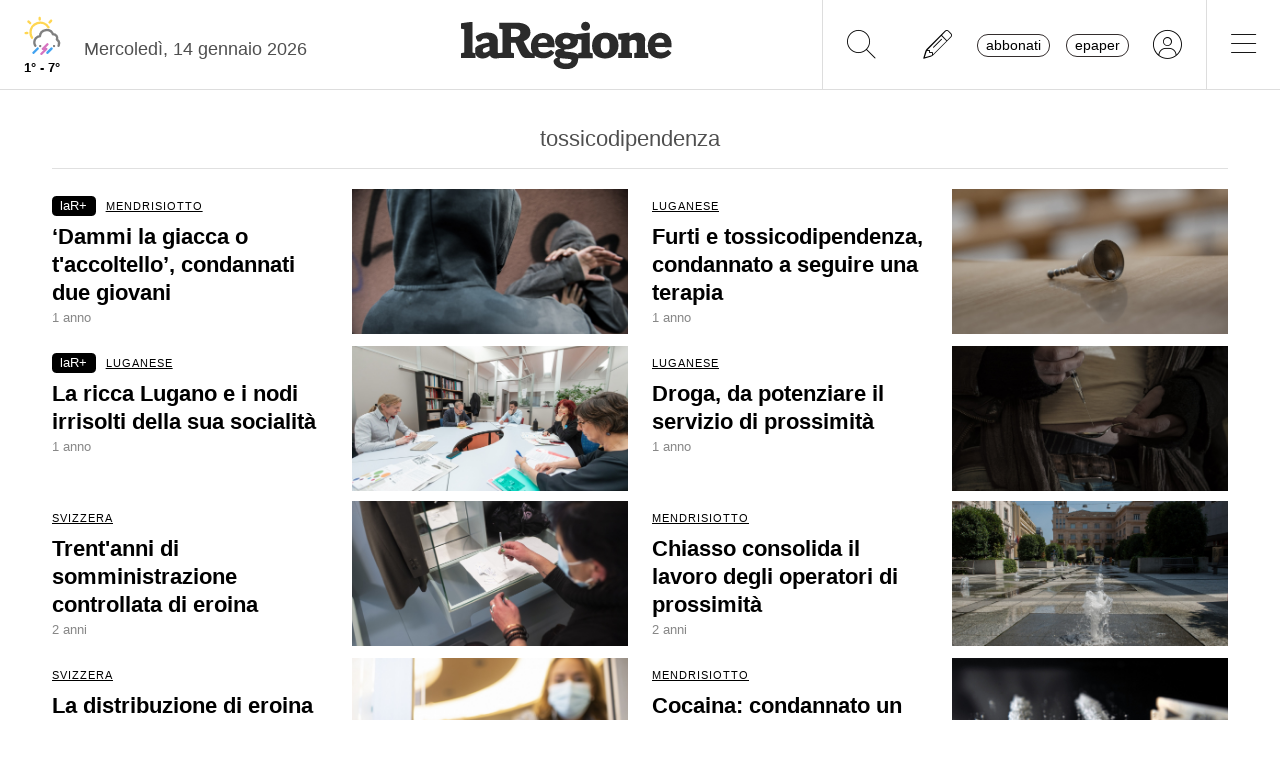

--- FILE ---
content_type: text/css
request_url: https://www.laregione.ch/lib/mbd5/css/modules/modal.min.css?fmt=93627d48
body_size: 120
content:
.modal{--mdb-modal-top-left-top:10px;--mdb-modal-top-left-left:10px;--mdb-modal-top-right-top:10px;--mdb-modal-top-right-right:10px;--mdb-modal-bottom-left-bottom:10px;--mdb-modal-bottom-left-left:10px;--mdb-modal-bottom-right-bottom:10px;--mdb-modal-bottom-right-right:10px;--mdb-modal-fade-top-transform:translate3d(0,-25%,0);--mdb-modal-fade-right-transform:translate3d(25%,0,0);--mdb-modal-fade-bottom-transform:translate3d(0,25%,0);--mdb-modal-fade-left-transform:translate3d(-25%,0,0);--mdb-modal-side-right:10px;--mdb-modal-side-bottom:10px;--mdb-modal-non-invasive-box-shadow:0 2px 6px -1px rgba(0,0,0,0.07),0 6px 18px -1px rgba(0,0,0,0.04);--mdb-modal-non-invasive-box-shadow-top:0 -10px 20px 0 rgba(0,0,0,0.05)}@media(min-width:768px){.modal .modal-dialog.modal-top{top:0}.modal .modal-dialog.modal-left{left:0}.modal .modal-dialog.modal-right{right:0}.modal .modal-dialog.modal-top-left{top:var(--mdb-modal-top-left-top);left:var(--mdb-modal-top-left-left)}.modal .modal-dialog.modal-top-right{top:var(--mdb-modal-top-right-top);right:var(--mdb-modal-top-right-right)}.modal .modal-dialog.modal-bottom-left{bottom:var(--mdb-modal-bottom-left-bottom);left:var(--mdb-modal-bottom-left-left)}.modal .modal-dialog.modal-bottom-right{right:var(--mdb-modal-bottom-right-right);bottom:var(--mdb-modal-bottom-right-bottom)}}.modal .modal-dialog.modal-bottom{bottom:0}.modal.fade.top:not(.show) .modal-dialog{transform:var(--mdb-modal-fade-top-transform)}.modal.fade.right:not(.show) .modal-dialog{transform:var(--mdb-modal-fade-right-transform)}.modal.fade.bottom:not(.show) .modal-dialog{transform:var(--mdb-modal-fade-bottom-transform)}.modal.fade.left:not(.show) .modal-dialog{transform:var(--mdb-modal-fade-left-transform)}@media(min-width:992px){.modal .modal-side{position:absolute;width:100%;right:var(--mdb-modal-side-right);bottom:var(--mdb-modal-side-bottom);margin:0}}.modal .modal-frame{position:absolute;max-width:100%;width:100%;margin:0}.modal-open .modal.frame{overflow-y:hidden}.modal-non-invasive-open{overflow-y:auto}.modal-non-invasive-open .modal.modal-non-invasive-show{display:table}@media(min-width:992px){.modal-non-invasive-open .modal.modal-non-invasive-show .modal-dialog.modal-bottom-left,.modal-non-invasive-open .modal.modal-non-invasive-show .modal-dialog.modal-bottom-right,.modal-non-invasive-open .modal.modal-non-invasive-show .modal-side{bottom:0}.modal-non-invasive-open .modal.modal-non-invasive-show.modal.frame.bottom,.modal-non-invasive-open .modal.modal-non-invasive-show.modal.frame.bottom .modal-content{box-shadow:var(--mdb-modal-non-invasive-box-shadow-top)}.modal-non-invasive-open .modal.modal-non-invasive-show.modal.frame.top{box-shadow:var(--mdb-modal-non-invasive-box-shadow)}.modal-non-invasive-open .modal.modal-non-invasive-show .modal-side.modal-bottom-left .modal-content,.modal-non-invasive-open .modal.modal-non-invasive-show .modal-side.modal-bottom-right .modal-content{box-shadow:var(--mdb-modal-non-invasive-box-shadow-top)}}.modal-non-invasive-open .modal.modal-non-invasive-show .modal-dialog.modal-bottom-right{right:0}.modal-non-invasive-open .modal.modal-non-invasive-show .modal-dialog.modal-bottom-left,.modal-non-invasive-open .modal.modal-non-invasive-show .modal-dialog.modal-top-left{left:0}.modal-non-invasive-open .modal.modal-non-invasive-show .modal-side{right:0}

--- FILE ---
content_type: text/javascript
request_url: https://www.laregione.ch/js/laregione.ch/app.visitorId.js?fmt=6efe41a3
body_size: 1446
content:
/* Matomo SERVER LA REGIONE */
var _paq = window._paq = window._paq || [];
var uid = '';

// prima cosa da fare
uid = larGetCookies('larUid');
if (uid > '') {
  //console.log('uid#2: ' +uid);
  _paq.push(['setUserId', uid]);
}


_paq.push(["setCookieDomain", "*.laregione.ch"]);
_paq.push(["setDomains", ["*.laregione.ch"]]);
_paq.push(['trackPageView']);
_paq.push(['enableLinkTracking']);

(function() {
  
  var u="//matomo.laregione.ch/matomo/";
  _paq.push(['setTrackerUrl', u+'matomo.php']);
  _paq.push(['setSiteId', '1']);

  var d=document, g=d.createElement('script'), s=d.getElementsByTagName('script')[0];
  g.async=true; g.src=u+'matomo.js'; s.parentNode.insertBefore(g,s);
  
  _paq.push([ function() { 
    matomo_visitor_id = this.getVisitorId(); 
    //console.log('matomo_v5#'+matomo_visitor_id);
    
    // se il dato matomo_visitor_id è diverso lo devo mandare a api con il jwt o il daytoken in maniera da registrarlo
    larVisitor_id = larGetCookies('larVisitor');
    
    if (larVisitor_id !== matomo_visitor_id || uid=='') {
        jwt = larGetCookies('larJwt');
        if (jwt > '' && jwt !== '-1') {
          //console.log('registro new uid');
          setVisitorId(matomo_visitor_id,jwt);
        }
    }
  }]);
})();

var img = new Image();
//img.onload = function() {console.log('Immagine caricata correttamente.');};
img.onerror = function() {
  //console.log('Caricamento matomo bloccato 1');
  var urlJs = window.location.href;
  var title = encodeURIComponent(document.title);
  var larJwt = larGetCookies('larJwt');
  var imgUrl = 'https://api.laregione.ch/v2/gtm/set?referer=js&page_url='+urlJs+'&title='+title+'&type=www&a='+app.getAnalyticsString()+'&larJwt='+larJwt;
  //console.log(imgUrl);
  img.src = imgUrl;
  
};
//img.src = 'https://matomo.laregione.ch/matomo/matomo.php?idsite=1';

/* End Matomo Code */

function trackPageWithCustomDetails(customUrl, customTitle) {
  if (typeof _paq !== 'undefined') {
      
      _paq.push(['setCustomUrl', customUrl]); // Imposta l'URL personalizzato
      _paq.push(['setDocumentTitle', customTitle]); // Imposta il titolo personalizzato
      _paq.push(['trackPageView']); // Registra la visualizzazione della pagina
      //console.log('Matomo userid: '+matomo_visitor_id);
      //console.log(`Tracciamento effettuato: URL=${customUrl}, Titolo=${customTitle}`);
  } else {
      //console.warn("Matomo non è definito");
  }
}


function setVisitorId(matomo_visitor_id,jwt) {
  var navigatorData = {} ;
  navigatorData['userAgent'] = navigator.userAgent || '';
  navigatorData['platform'] = navigator.platform || '';
  navigatorData['language'] = navigator.language || '';
  navigatorData['onLine'] = navigator.onLine  || '';
  navigatorData['ios'] = iOS();
  navigatorData['deviceId'] = deviceId();
  navigatorData['visitor_id'] = matomo_visitor_id;
  navigatorData['referrer'] = jQuery('#LOGIN_HTTP_REFERER').val() || '/login';

  var onlineData = {};

  onlineData['matomo_visitor_id']     = matomo_visitor_id;
  onlineData['jwt']                   = jwt;
  onlineData['navigatorData']         = navigatorData;

  var onlineJson = JSON.stringify(onlineData);

  var json = '{"onlineData":'+onlineJson+'}';  
  var url = 'https://api.laregione.ch/v2/abo/matomo/setVisitorId';
  
  //console.log('sendVisitorId '+url);
  try {
      $.ajax({
          type : 'POST',
          url : url,
          cache : false,
          data: {"data_out":json},
          jsonp: "callback",
          success: function (js) {
            
            var uidJs = js.uid || -1;
            if (uidJs !== -1 && uidJs !== 0) {
              //console.log('new_uid#2: ' +uidJs);
              _paq.push(['setUserId', uidJs]);
              larSetCookies('larUid',uidJs,0,12); // una volta ogni 24 ore registro l'accesso
            }
            larSetCookies('larVisitor',matomo_visitor_id,0,12); // una volta ogni 24 ore registro l'accesso
            
          },
          error: function(e) {
              console.log('I04-matomo error');
          }
      });
  } catch(e) {
      e = e || '';
      console.log('I05-matomo error: '+e);
  }    
}

deviceId = function() {
  var wn = window.navigator;
  var si = window.screen;
  var uid = 'uid';
  uid += wn.userAgent.replace(/[0-9]+/g, '');
  uid += si.height || '';
  uid += si.width || '';
  uid += si.pixelDepth || '';
  return hashCode(uid);
}

hashCode = function (str) {
  var hash = 0, i, chr;
  if (str.length === 0) return hash;
  for (i = 0; i < str.length; i++) {
      chr = str.charCodeAt(i);
      hash = ((hash << 5) - hash) + chr;
      hash |= 0;
  }
  return Math.abs(hash);
};

function iOS() {
  return [
    'iPad Simulator',
    'iPhone Simulator',
    'iPod Simulator',
    'iPad',
    'iPhone',
    'iPod'
  ].includes(navigator.platform)
  // iPad on iOS 13 detection
  || (navigator.userAgent.includes("Mac") && "ontouchend" in document)
}


